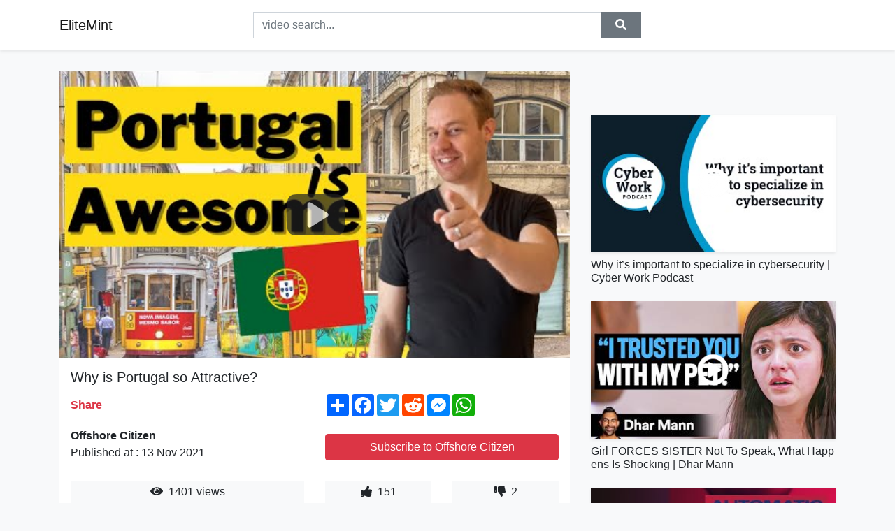

--- FILE ---
content_type: text/html; charset=utf-8
request_url: https://elitemint.github.io/why-is-portugal-so-attractive-get-personalized.html
body_size: 10077
content:
<!doctype html>
<html lang="en">
<head>
    <link rel="dns-prefetch" href="//cdn.jsdelivr.net" />
    <link rel="dns-prefetch" href="//images1-focus-opensocial.googleusercontent.com" />
    <link rel="dns-prefetch" href="//static.addtoany.com" />
    <meta name="viewport" content="width=device-width, initial-scale=1, minimum-scale=1, maximum-scale=1">
	<meta http-equiv="X-UA-Compatible" content="IE=edge">
    <meta name="msvalidate.01" content="0382FBAF4E88F841A31C05DECB4AE8A0">
    <meta name="yandex-verification" content="553bec240e157351">
    <meta name="google-site-verification" content="PwF4hq3mVFBjsCcGrR42uglwh3O2vOvBiF3zZH3rYow">
    <meta charset="UTF-8" />
    <title>Why is Portugal so Attractive?</title>
    <meta name="description" content="Get personalized advice about tax, asset protection, offshore banking, residency, and citizenships: https://calendly.com/michae...">
	<meta name="keywords" content="Portugal,Lisbon,D7 visa">
    <meta property="og:site_name" content="EliteMint">
    <meta property="og:url" content="https://elitemint.github.io/why-is-portugal-so-attractive-get-personalized.html">
    <meta property="og:title" content="Why is Portugal so Attractive?">
    <meta property="og:image" content="https://i.ytimg.com/vi/8l0RGP5xM5E/hqdefault.jpg">
    <meta property="og:description" content="Get personalized advice about tax, asset protection, offshore banking, residency, and citizenships: https://calendly.com/michae...">
    <meta name='twitter:card' content='summary_large_image' />
    <link rel="canonical" href="https://elitemint.github.io/why-is-portugal-so-attractive-get-personalized.html" />
    <link rel="stylesheet" href="https://elitemint.github.io/inc/main.css">
    <link rel="stylesheet" href="https://cdn.jsdelivr.net/npm/bootstrap@4.1.3/dist/css/bootstrap.min.css">
	<!-- Clarity tracking code for https://elitemint.github.io/ --><script>    (function(c,l,a,r,i,t,y){        c[a]=c[a]||function(){(c[a].q=c[a].q||[]).push(arguments)};        t=l.createElement(r);t.async=1;t.src="https://www.clarity.ms/tag/"+i+"?ref=bwt";        y=l.getElementsByTagName(r)[0];y.parentNode.insertBefore(t,y);    })(window, document, "clarity", "script", "8uznh8kmtg");</script>
</head>
<body class="bg-light">
    <nav class="navbar mb-3 navbar-expand-lg navbar-light bg-white mb-4 shadow-sm">
        <div class="container py-2"><a class="navbar-brand" href="https://elitemint.github.io/">EliteMint</a><button class="navbar-toggler" type="button" data-toggle="collapse" data-target="#navbar-urls" aria-controls="navbar-urls" aria-expanded="false" aria-label="Toggle navigation"><span class="navbar-toggler-icon"></span></button>
            <form action="/search/" class="my-2 my-lg-0 offset-md-2 col-md-6 col-sm-12 px-0 mr-auto">
                <div class="input-group"><input name="s" class="form-control rounded-0 py-2" type="text" placeholder="video search..." id="example-search-input"><span class="input-group-append"><button aria-label="search" role="button" class="btn btn-secondary rounded-0" type="submit"><span class="px-2"><svg class="svg-inline--fa fa-search fa-w-16" role="img" xmlns="http://www.w3.org/2000/svg" viewBox="0 0 512 512"><path fill="currentColor" d="M505 442.7L405.3 343c-4.5-4.5-10.6-7-17-7H372c27.6-35.3 44-79.7 44-128C416 93.1 322.9 0 208 0S0 93.1 0 208s93.1 208 208 208c48.3 0 92.7-16.4 128-44v16.3c0 6.4 2.5 12.5 7 17l99.7 99.7c9.4 9.4 24.6 9.4 33.9 0l28.3-28.3c9.4-9.4 9.4-24.6.1-34zM208 336c-70.7 0-128-57.2-128-128 0-70.7 57.2-128 128-128 70.7 0 128 57.2 128 128 0 70.7-57.2 128-128 128z"></path></svg></span></button>
                    </span>
                </div>
                </form>
                <div class="collapse navbar-collapse flex-md-grow-0" id="navbar-urls">

                </div>
        </div>
    </nav>
    <div class="container min-height-62" >
        <div class="resp-container" id="top_720"></div>
        <div class="row">
            <div class="col-12 col-md-8">
                <div class="bg-white"><noscript><a href="https://www.youtube.com/watch?v=8l0RGP5xM5E"><img alt="Why is Portugal so Attractive?" src="https://i.ytimg.com/vi/8l0RGP5xM5E/hqdefault.jpg" /></a></noscript>
                    <div id="video-player"></div>
                    <div class="p-3">
                        <h1 class="h5 video-title bwr">Why is Portugal so Attractive?</h1>
                        <div class="py-1 row">
                            <div class="col-12 col-md-6 my-auto"><b class="text-danger">Share</b></div>
                            <div class="col-12 col-md-6">
                                <div class="a2a_kit a2a_kit_size_32 a2a_default_style"><a class="a2a_dd" href="https://www.addtoany.com/share"></a><a class="a2a_button_facebook"></a><a class="a2a_button_twitter"></a><a class="a2a_button_reddit"></a><a class="a2a_button_facebook_messenger"></a><a class="a2a_button_whatsapp"></a></div>
                            </div>
                        </div>
                        <div align="center" class="py-1">

                        </div>
                        <div class="py-1">
                            <div class="row">
                                <div class="col-12 col-md-6">
                                    <div class="mb-2 bwr"><strong>Offshore Citizen</strong><br> Published at : 13 Nov 2021  </div>
                                </div>
                                <div class="col-12 col-md-6">
                                    <div class="h-100 d-flex align-items-center justify-content-center"><a  target="_blank" rel="noopener" class="btn btn-block btn-danger bwr" href="https://www.youtube.com/watch?v=8l0RGP5xM5E">Subscribe to Offshore Citizen</a></div>
                                </div>
                            </div>
                            <div class="resp-container" id="in_post_bottomads"></div>
                        </div>
                        <div class="py-1">
                            <div class="row">
                                <div class="col-12 col-md-6">
                                    <div class="text-center bg-light mb-2 p-1 bwr"><span><span class="pr-1"><svg class="svg-inline--fa fa-eye fa-w-18" role="img" xmlns="http://www.w3.org/2000/svg" viewBox="0 0 576 512"><path fill="currentColor" d="M569.354 231.631C512.969 135.949 407.81 72 288 72 168.14 72 63.004 135.994 6.646 231.631a47.999 47.999 0 0 0 0 48.739C63.031 376.051 168.19 440 288 440c119.86 0 224.996-63.994 281.354-159.631a47.997 47.997 0 0 0 0-48.738zM288 392c-75.162 0-136-60.827-136-136 0-75.162 60.826-136 136-136 75.162 0 136 60.826 136 136 0 75.162-60.826 136-136 136zm104-136c0 57.438-46.562 104-104 104s-104-46.562-104-104c0-17.708 4.431-34.379 12.236-48.973l-.001.032c0 23.651 19.173 42.823 42.824 42.823s42.824-19.173 42.824-42.823c0-23.651-19.173-42.824-42.824-42.824l-.032.001C253.621 156.431 270.292 152 288 152c57.438 0 104 46.562 104 104z"></path></svg></span>                                        1401 views </span>
                                    </div>
                                </div>
                                <div class="col-12 col-md-6">
                                    <div class="row">
                                        <div class="col-6">
                                            <div class="text-center bg-light p-1 bwr"><span><span class="pr-1"><svg class="svg-inline--fa fa-thumbs-up fa-w-16" role="img" xmlns="http://www.w3.org/2000/svg" viewBox="0 0 512 512"><path fill="currentColor" d="M104 224H24c-13.255 0-24 10.745-24 24v240c0 13.255 10.745 24 24 24h80c13.255 0 24-10.745 24-24V248c0-13.255-10.745-24-24-24zM64 472c-13.255 0-24-10.745-24-24s10.745-24 24-24 24 10.745 24 24-10.745 24-24 24zM384 81.452c0 42.416-25.97 66.208-33.277 94.548h101.723c33.397 0 59.397 27.746 59.553 58.098.084 17.938-7.546 37.249-19.439 49.197l-.11.11c9.836 23.337 8.237 56.037-9.308 79.469 8.681 25.895-.069 57.704-16.382 74.757 4.298 17.598 2.244 32.575-6.148 44.632C440.202 511.587 389.616 512 346.839 512l-2.845-.001c-48.287-.017-87.806-17.598-119.56-31.725-15.957-7.099-36.821-15.887-52.651-16.178-6.54-.12-11.783-5.457-11.783-11.998v-213.77c0-3.2 1.282-6.271 3.558-8.521 39.614-39.144 56.648-80.587 89.117-113.111 14.804-14.832 20.188-37.236 25.393-58.902C282.515 39.293 291.817 0 312 0c24 0 72 8 72 81.452z"></path></svg></span>                                                151 </span>
                                            </div>
                                        </div>
                                        <div class="col-6">
                                            <div class="text-center bg-light p-1 bwr"><span><span class="pr-1"><svg class="svg-inline--fa fa-thumbs-down fa-w-16" role="img" xmlns="http://www.w3.org/2000/svg" viewBox="0 0 512 512"><path fill="currentColor" d="M0 56v240c0 13.255 10.745 24 24 24h80c13.255 0 24-10.745 24-24V56c0-13.255-10.745-24-24-24H24C10.745 32 0 42.745 0 56zm40 200c0-13.255 10.745-24 24-24s24 10.745 24 24-10.745 24-24 24-24-10.745-24-24zm272 256c-20.183 0-29.485-39.293-33.931-57.795-5.206-21.666-10.589-44.07-25.393-58.902-32.469-32.524-49.503-73.967-89.117-113.111a11.98 11.98 0 0 1-3.558-8.521V59.901c0-6.541 5.243-11.878 11.783-11.998 15.831-.29 36.694-9.079 52.651-16.178C256.189 17.598 295.709.017 343.995 0h2.844c42.777 0 93.363.413 113.774 29.737 8.392 12.057 10.446 27.034 6.148 44.632 16.312 17.053 25.063 48.863 16.382 74.757 17.544 23.432 19.143 56.132 9.308 79.469l.11.11c11.893 11.949 19.523 31.259 19.439 49.197-.156 30.352-26.157 58.098-59.553 58.098H350.723C358.03 364.34 384 388.132 384 430.548 384 504 336 512 312 512z"></path></svg></span>                                                2 </span>
                                            </div>
                                        </div>
                                    </div>
                                </div>
                            </div>
                        </div>
                        <hr/>
                        <div class="py-1 d-md-block bwr" id="video-description">Get personalized advice about tax, asset protection, offshore banking, residency, and citizenships: <a rel="nofollow" target="blank" href="https://calendly.com/michael-rosmer?month=2021-03">https://calendly.com/michael-rosmer?month=2021-03</a> <br />You can visit our websites for more information about us: <a rel="nofollow" target="blank" href="https://offshorecitizen.net">https://offshorecitizen.net</a> &amp; <a rel="nofollow" target="blank" href="https://www.offshorecapitalist.com">https://www.offshorecapitalist.com</a><br /><br />Why is Portugal so popular among entrepreneurs, tech guys, crypto investors and digital nomads lately? This destination only seems to be growing in popularity, and here are my thoughts why.<br /><br />Today, I’m vlogging from Lisbon Portugal, and I came here for Solana event. <br /><br />So, what it is that Portugal is doing and why are they having success with all these young and successful people? <br />First of all Portugal is quite and open and welcoming culture. This country is quite artistic, and you can feel that spirit on every corner. Also it’s quite welcoming for people from LGBTQ+ community, which is a huge plus! <br />Second, even in the current circumstances Portugal is quite open. We’ve hosted an event recently, and there have been many such things going on in here. There are no restrictions in that regard, and it’s quite refreshing. <br /><br />But what’s the most important thing, that attracts our audience to Portugal? You guessed it right - taxes! <br />Portugal offers quite appealing tax regime, they have NHR program, crypto is taxed differently, and this is one of the main reasons why many successful business people are moving here. <br />Portugal is extremely attractive for builders! <br /><br />At the same time it’s quite easy to relocate to Portugal, they have many different residency schemes. They have famous D7 visa, which is probably the easiest residency visa In the entire EU, and of course, they offer Golden Visa for high rollers. This is another extremely popular visa. <br />Golden visa is a great path to Portuguese citizenship, gives you the access to EU and the Schengen zone, without strict physical residency requirements. You don’t have to spend too much time in the country in order to keep your golden visa residency, and to obtain a passport down the line. <br /><br />On thing that separates Portugal from many other desirable countries In Europe, such as Bulgaria or Estonia is certainly weather. Portugal offers great weather all year around: warm summers and mild winters. <br /><br />Will Portugal remain such an amazing option in the future? We will see. <br />They have quite a bit of socialist agenda, paired with the lack of funds, so it might be that the amazing tax situation doesn’t last for much longer. <br />However, at the moment Portugal remains one of the most attractive options for builders and crypto entrepreneurs. <br /><br /><br />Who are we and what do we do?<br /><br />We are Offshore Citizen team. We help people become global: get a second passport, set up a second residency, pay less taxes, do banking abroad, etc.<br /><br />We have lots of interesting articles on different topics, we have relevant information up to date. <br /><br /><br />Author: Michael Rosmer<br /><br />Feel free to join our community!<br /><br />Don’t forget to subscribe to our channel<br /><a rel="nofollow" target="blank" href="https://www.youtube.com/channel/UCZDToCpuHc4kEHDurkQpVPg?sub_confirmation=1">https://www.youtube.com/channel/UCZDToCpuHc4kEHDurkQpVPg?sub_confirmation=1</a><br /><br />#Portugal #Lisbon
</div>
                        <div class="d-none"><span>Portugal</span><span>Lisbon</span><span>D7 visa</span></div>
                        <hr/>
                        <div class="py-3"><div class="resp-container" id="extra_bottomads"><iframe data-aa="1809247" src="//ad.a-ads.com/1809247?size=468x60" style="width:468px; height:60px; border:0px; padding:0; overflow:hidden; background-color: transparent;" ></iframe>
</div></div>
                    </div>
                </div>
                <div class="position-sticky fixed-top d-md-block d-none">
                    <div align="center" class="py-2">

                    </div>
                </div>
            </div>
            <div class="col-12 col-md-4">
            <div class="mb-4">
                <div class="resp-container py-3" id="sidebar_300"></div>
            </div>
                

    <div class="mb-4">
        <a href="https://elitemint.github.io/why-it-s-important-to-specialize-in-cybersecurity.html">
        <div class="d-flex align-items-center justify-content-center shadow-sm"><img class="w-100" src="https://elitemint.github.io/img/iph.png" data-src="https://ytimg.googleusercontent.com/vi/YOnjYi7x_1w/mqdefault.jpg" alt="Why it’s important to specialize in cybersecurity | Cyber Work Podcast">
        <div class="play-btn"></div></div>
        </a>
        <h2 class="h6 mt-2 bwr">Why it’s important to specialize in cybersecurity | Cyber Work Podcast</h2>
    </div>

    <div class="mb-4">
        <a href="https://elitemint.github.io/girl-forces-sister-not-to-speak-what-happens.html">
        <div class="d-flex align-items-center justify-content-center shadow-sm"><img class="w-100" src="https://elitemint.github.io/img/iph.png" data-src="https://ytimg.googleusercontent.com/vi/HjX44GC2ILg/mqdefault.jpg" alt="Girl FORCES SISTER Not To Speak, What Happens Is Shocking | Dhar Mann">
        <div class="play-btn"></div></div>
        </a>
        <h2 class="h6 mt-2 bwr">Girl FORCES SISTER Not To Speak, What Happens Is Shocking | Dhar Mann</h2>
    </div>

    <div class="mb-4">
        <a href="https://elitemint.github.io/tensnake-automatic-tensnake-automatic-br.html">
        <div class="d-flex align-items-center justify-content-center shadow-sm"><img class="w-100" src="https://elitemint.github.io/img/iph.png" data-src="https://ytimg.googleusercontent.com/vi/2YVAPzWINuQ/mqdefault.jpg" alt="Tensnake - Automatic">
        <div class="play-btn"></div></div>
        </a>
        <h2 class="h6 mt-2 bwr">Tensnake - Automatic</h2>
    </div>

    <div class="mb-4">
        <a href="https://elitemint.github.io/fifa-22-best-meta-tactics-post-patch-to-get.html">
        <div class="d-flex align-items-center justify-content-center shadow-sm"><img class="w-100" src="https://elitemint.github.io/img/iph.png" data-src="https://ytimg.googleusercontent.com/vi/Xfspt8jCqwM/mqdefault.jpg" alt="FIFA 22 BEST META TACTICS POST PATCH TO GET ELITE 4231/442/433/352">
        <div class="play-btn"></div></div>
        </a>
        <h2 class="h6 mt-2 bwr">FIFA 22 BEST META TACTICS POST PATCH TO GET ELITE 4231/442/433/352</h2>
    </div>

    <div class="mb-4">
        <a href="https://elitemint.github.io/sensible-sound-provided-to-youtube-by-zimbalam.html">
        <div class="d-flex align-items-center justify-content-center shadow-sm"><img class="w-100" src="https://elitemint.github.io/img/iph.png" data-src="https://ytimg.googleusercontent.com/vi/N3HRjbFtDy0/mqdefault.jpg" alt="Sensible Sound">
        <div class="play-btn"></div></div>
        </a>
        <h2 class="h6 mt-2 bwr">Sensible Sound</h2>
    </div>

    <div class="mb-4">
        <a href="https://elitemint.github.io/kids-diana-show-body-transformation-from.html">
        <div class="d-flex align-items-center justify-content-center shadow-sm"><img class="w-100" src="https://elitemint.github.io/img/iph.png" data-src="https://ytimg.googleusercontent.com/vi/VyxpiICS_AQ/mqdefault.jpg" alt="Kids Diana Show Body Transformation || From 0 To 6 Years Old 2020">
        <div class="play-btn"></div></div>
        </a>
        <h2 class="h6 mt-2 bwr">Kids Diana Show Body Transformation || From 0 To 6 Years Old 2020</h2>
    </div>

    <div class="mb-4">
        <a href="https://elitemint.github.io/effect-of-dietary-val-ile-trp-supplementations.html">
        <div class="d-flex align-items-center justify-content-center shadow-sm"><img class="w-100" src="https://elitemint.github.io/img/iph.png" data-src="https://ytimg.googleusercontent.com/vi/lgywcTNC8B0/mqdefault.jpg" alt="Effect of dietary Val, Ile, Trp supplementations to diets containing excess Leu on N balance of pigs">
        <div class="play-btn"></div></div>
        </a>
        <h2 class="h6 mt-2 bwr">Effect of dietary Val, Ile, Trp supplementations to diets containing excess Leu on N balance of pigs</h2>
    </div>

    <div class="mb-4">
        <a href="https://elitemint.github.io/a-is-for-awful-a-grumpy-cat-abc-book-grumpy.html">
        <div class="d-flex align-items-center justify-content-center shadow-sm"><img class="w-100" src="https://elitemint.github.io/img/iph.png" data-src="https://ytimg.googleusercontent.com/vi/k5egbc0orX0/mqdefault.jpg" alt="A Is for Awful: A Grumpy Cat ABC Book (Grumpy Cat) - Children&#39;s Stories Read Aloud">
        <div class="play-btn"></div></div>
        </a>
        <h2 class="h6 mt-2 bwr">A Is for Awful: A Grumpy Cat ABC Book (Grumpy Cat) - Children&#39;s Stories Read Aloud</h2>
    </div>

    <div class="mb-4">
        <a href="https://elitemint.github.io/spinach-flatbreads-stuffed-with-delicious.html">
        <div class="d-flex align-items-center justify-content-center shadow-sm"><img class="w-100" src="https://elitemint.github.io/img/iph.png" data-src="https://ytimg.googleusercontent.com/vi/yLUT5tYLac0/mqdefault.jpg" alt="SPINACH FLATBREADS STUFFED WITH DELICIOUS POTATOES AND PANEER | Alu paratha | Food with Chetna">
        <div class="play-btn"></div></div>
        </a>
        <h2 class="h6 mt-2 bwr">SPINACH FLATBREADS STUFFED WITH DELICIOUS POTATOES AND PANEER | Alu paratha | Food with Chetna</h2>
    </div>

    <div class="mb-4">
        <a href="https://elitemint.github.io/dej-loaf-no-fear-video-get-dej-loaf-s-new.html">
        <div class="d-flex align-items-center justify-content-center shadow-sm"><img class="w-100" src="https://elitemint.github.io/img/iph.png" data-src="https://ytimg.googleusercontent.com/vi/ny4SFoeAAaM/mqdefault.jpg" alt="DeJ Loaf - No Fear (Video)">
        <div class="play-btn"></div></div>
        </a>
        <h2 class="h6 mt-2 bwr">DeJ Loaf - No Fear (Video)</h2>
    </div>

    <div class="mb-4">
        <a href="https://elitemint.github.io/huge-mystery-fidget-box-from-mrs-bench-grab.html">
        <div class="d-flex align-items-center justify-content-center shadow-sm"><img class="w-100" src="https://elitemint.github.io/img/iph.png" data-src="https://ytimg.googleusercontent.com/vi/PwzJ9xh3cI4/mqdefault.jpg" alt="HUGE Mystery Fidget Box From Mrs. Bench!">
        <div class="play-btn"></div></div>
        </a>
        <h2 class="h6 mt-2 bwr">HUGE Mystery Fidget Box From Mrs. Bench!</h2>
    </div>

    <div class="mb-4">
        <a href="https://elitemint.github.io/brother-kodaline-lyrics-no-copyright-infringement.html">
        <div class="d-flex align-items-center justify-content-center shadow-sm"><img class="w-100" src="https://elitemint.github.io/img/iph.png" data-src="https://ytimg.googleusercontent.com/vi/04WI9gwR3sY/mqdefault.jpg" alt="Brother - Kodaline (Lyrics)">
        <div class="play-btn"></div></div>
        </a>
        <h2 class="h6 mt-2 bwr">Brother - Kodaline (Lyrics)</h2>
    </div>

    <div class="mb-4">
        <a href="https://elitemint.github.io/curb-it-yourself-1-www-curbityourself-com.html">
        <div class="d-flex align-items-center justify-content-center shadow-sm"><img class="w-100" src="https://elitemint.github.io/img/iph.png" data-src="https://ytimg.googleusercontent.com/vi/Ryuqv66MB_c/mqdefault.jpg" alt="Curb It Yourself 1">
        <div class="play-btn"></div></div>
        </a>
        <h2 class="h6 mt-2 bwr">Curb It Yourself 1</h2>
    </div>

    <div class="mb-4">
        <a href="https://elitemint.github.io/the-top-tiny-homes-of-2021-2021-has-been.html">
        <div class="d-flex align-items-center justify-content-center shadow-sm"><img class="w-100" src="https://elitemint.github.io/img/iph.png" data-src="https://ytimg.googleusercontent.com/vi/RwGto1vY_84/mqdefault.jpg" alt="The Top Tiny Homes Of 2021">
        <div class="play-btn"></div></div>
        </a>
        <h2 class="h6 mt-2 bwr">The Top Tiny Homes Of 2021</h2>
    </div>

    <div class="mb-4">
        <a href="https://elitemint.github.io/all-i-want-for-christmas-wild-wonderful-christmas.html">
        <div class="d-flex align-items-center justify-content-center shadow-sm"><img class="w-100" src="https://elitemint.github.io/img/iph.png" data-src="https://ytimg.googleusercontent.com/vi/G4q6CkZdPCY/mqdefault.jpg" alt="All I Want For Christmas | WILD WONDERFUL CHRISTMAS SPECIAL">
        <div class="play-btn"></div></div>
        </a>
        <h2 class="h6 mt-2 bwr">All I Want For Christmas | WILD WONDERFUL CHRISTMAS SPECIAL</h2>
    </div>

    <div class="mb-4">
        <a href="https://elitemint.github.io/the-secret-that-nearly-killed-me-leigh-hearl.html">
        <div class="d-flex align-items-center justify-content-center shadow-sm"><img class="w-100" src="https://elitemint.github.io/img/iph.png" data-src="https://ytimg.googleusercontent.com/vi/KXioB83XHQA/mqdefault.jpg" alt="The Secret That Nearly Killed Me | Leigh Hearl | TEDxDerryLondonderryStudio">
        <div class="play-btn"></div></div>
        </a>
        <h2 class="h6 mt-2 bwr">The Secret That Nearly Killed Me | Leigh Hearl | TEDxDerryLondonderryStudio</h2>
    </div>

    <div class="mb-4">
        <a href="https://elitemint.github.io/white-house-holds-press-briefing-october.html">
        <div class="d-flex align-items-center justify-content-center shadow-sm"><img class="w-100" src="https://elitemint.github.io/img/iph.png" data-src="https://ytimg.googleusercontent.com/vi/2Ud4KeM2RUc/mqdefault.jpg" alt="White House Holds Press Briefing: October 26 | NBC News">
        <div class="play-btn"></div></div>
        </a>
        <h2 class="h6 mt-2 bwr">White House Holds Press Briefing: October 26 | NBC News</h2>
    </div>

    <div class="mb-4">
        <a href="https://elitemint.github.io/peace-and-tranquility-to-earth-provided-to.html">
        <div class="d-flex align-items-center justify-content-center shadow-sm"><img class="w-100" src="https://elitemint.github.io/img/iph.png" data-src="https://ytimg.googleusercontent.com/vi/FU837aUvjs8/mqdefault.jpg" alt="Peace and tranquility to earth">
        <div class="play-btn"></div></div>
        </a>
        <h2 class="h6 mt-2 bwr">Peace and tranquility to earth</h2>
    </div>

    <div class="mb-4">
        <a href="https://elitemint.github.io/subdued-music-for-elevators-provided-to-youtube.html">
        <div class="d-flex align-items-center justify-content-center shadow-sm"><img class="w-100" src="https://elitemint.github.io/img/iph.png" data-src="https://ytimg.googleusercontent.com/vi/oA_B8iAGSCY/mqdefault.jpg" alt="Subdued Music for Elevators">
        <div class="play-btn"></div></div>
        </a>
        <h2 class="h6 mt-2 bwr">Subdued Music for Elevators</h2>
    </div>

    <div class="mb-4">
        <a href="https://elitemint.github.io/gamer-rage-this-is-the-greatest-gamer-rage.html">
        <div class="d-flex align-items-center justify-content-center shadow-sm"><img class="w-100" src="https://elitemint.github.io/img/iph.png" data-src="https://ytimg.googleusercontent.com/vi/Iu3ACqelfeY/mqdefault.jpg" alt="Gamer Rage">
        <div class="play-btn"></div></div>
        </a>
        <h2 class="h6 mt-2 bwr">Gamer Rage</h2>
    </div>

    <div class="mb-4">
        <a href="https://elitemint.github.io/who-murdered-mickey-thompson-up-to-speed.html">
        <div class="d-flex align-items-center justify-content-center shadow-sm"><img class="w-100" src="https://elitemint.github.io/img/iph.png" data-src="https://ytimg.googleusercontent.com/vi/jDStxNsV--M/mqdefault.jpg" alt="Who Murdered Mickey Thompson? | Up to Speed">
        <div class="play-btn"></div></div>
        </a>
        <h2 class="h6 mt-2 bwr">Who Murdered Mickey Thompson? | Up to Speed</h2>
    </div>

    <div class="mb-4">
        <a href="https://elitemint.github.io/top-10-most-useful-website-every-smartphone.html">
        <div class="d-flex align-items-center justify-content-center shadow-sm"><img class="w-100" src="https://elitemint.github.io/img/iph.png" data-src="https://ytimg.googleusercontent.com/vi/fulGvapZLpc/mqdefault.jpg" alt="Top 10 Most Useful Website | Every Smartphone Computer &amp; Internet User Must Know">
        <div class="play-btn"></div></div>
        </a>
        <h2 class="h6 mt-2 bwr">Top 10 Most Useful Website | Every Smartphone Computer &amp; Internet User Must Know</h2>
    </div>

    <div class="mb-4">
        <a href="https://elitemint.github.io/he-didn-t-know-that-a-camera-was-watching.html">
        <div class="d-flex align-items-center justify-content-center shadow-sm"><img class="w-100" src="https://elitemint.github.io/img/iph.png" data-src="https://ytimg.googleusercontent.com/vi/Z_87jl_xQ38/mqdefault.jpg" alt="He Didn&#39;t Know That a Camera Was Watching Him">
        <div class="play-btn"></div></div>
        </a>
        <h2 class="h6 mt-2 bwr">He Didn&#39;t Know That a Camera Was Watching Him</h2>
    </div>

    <div class="mb-4">
        <a href="https://elitemint.github.io/a-wonderfully-insignificant-coin-november.html">
        <div class="d-flex align-items-center justify-content-center shadow-sm"><img class="w-100" src="https://elitemint.github.io/img/iph.png" data-src="https://ytimg.googleusercontent.com/vi/hofZH7IjpbA/mqdefault.jpg" alt="A wonderfully insignificant coin - November 7th 2021">
        <div class="play-btn"></div></div>
        </a>
        <h2 class="h6 mt-2 bwr">A wonderfully insignificant coin - November 7th 2021</h2>
    </div>

    <div class="mb-4">
        <a href="https://elitemint.github.io/deep-trouble-rockschool-grade-1-dunx-drum.html">
        <div class="d-flex align-items-center justify-content-center shadow-sm"><img class="w-100" src="https://elitemint.github.io/img/iph.png" data-src="https://ytimg.googleusercontent.com/vi/6F4UCnP5bkc/mqdefault.jpg" alt="&quot;Deep Trouble&quot; Rockschool Grade 1 @ Dunx Drum School">
        <div class="play-btn"></div></div>
        </a>
        <h2 class="h6 mt-2 bwr">&quot;Deep Trouble&quot; Rockschool Grade 1 @ Dunx Drum School</h2>
    </div>

    <div class="mb-4">
        <a href="https://elitemint.github.io/english-english-for-beginners-damayanthi.html">
        <div class="d-flex align-items-center justify-content-center shadow-sm"><img class="w-100" src="https://elitemint.github.io/img/iph.png" data-src="https://ytimg.googleusercontent.com/vi/OL6t3vyWFKY/mqdefault.jpg" alt="English අකුරු පහසුවෙන්ම මතක තබා ගනිමු  | English for beginners | Damayanthi Teacher">
        <div class="play-btn"></div></div>
        </a>
        <h2 class="h6 mt-2 bwr">English අකුරු පහසුවෙන්ම මතක තබා ගනිමු  | English for beginners | Damayanthi Teacher</h2>
    </div>

    <div class="mb-4">
        <a href="https://elitemint.github.io/earth-s-most-unique-looking-animals-jungle.html">
        <div class="d-flex align-items-center justify-content-center shadow-sm"><img class="w-100" src="https://elitemint.github.io/img/iph.png" data-src="https://ytimg.googleusercontent.com/vi/yeTmFjZpfIk/mqdefault.jpg" alt="Earth&#39;s Most Unique Looking Animals: Jungle Edition | Real Wild">
        <div class="play-btn"></div></div>
        </a>
        <h2 class="h6 mt-2 bwr">Earth&#39;s Most Unique Looking Animals: Jungle Edition | Real Wild</h2>
    </div>

    <div class="mb-4">
        <a href="https://elitemint.github.io/embracing-pods-safely-until-they-die-alisdair.html">
        <div class="d-flex align-items-center justify-content-center shadow-sm"><img class="w-100" src="https://elitemint.github.io/img/iph.png" data-src="https://ytimg.googleusercontent.com/vi/u_fb2wFwCuc/mqdefault.jpg" alt="Embracing PODs Safely Until They Die - Alisdair Meredith &amp; Nina Ranns - CppCon 2021">
        <div class="play-btn"></div></div>
        </a>
        <h2 class="h6 mt-2 bwr">Embracing PODs Safely Until They Die - Alisdair Meredith &amp; Nina Ranns - CppCon 2021</h2>
    </div>

    <div class="mb-4">
        <a href="https://elitemint.github.io/craziest-mistakes-made-by-workers-bad-day.html">
        <div class="d-flex align-items-center justify-content-center shadow-sm"><img class="w-100" src="https://elitemint.github.io/img/iph.png" data-src="https://ytimg.googleusercontent.com/vi/wn7PU_Uugmc/mqdefault.jpg" alt="Craziest Mistakes Made by Workers!">
        <div class="play-btn"></div></div>
        </a>
        <h2 class="h6 mt-2 bwr">Craziest Mistakes Made by Workers!</h2>
    </div>

    <div class="mb-4">
        <a href="https://elitemint.github.io/the-best-choice-for-an-affordable-ride-download.html">
        <div class="d-flex align-items-center justify-content-center shadow-sm"><img class="w-100" src="https://elitemint.github.io/img/iph.png" data-src="https://ytimg.googleusercontent.com/vi/CNZathm39t8/mqdefault.jpg" alt="The best choice, for an affordable ride!">
        <div class="play-btn"></div></div>
        </a>
        <h2 class="h6 mt-2 bwr">The best choice, for an affordable ride!</h2>
    </div>

    <div class="mb-4">
        <a href="https://elitemint.github.io/checkteam-up-now-feat-louii-v-keylo-available.html">
        <div class="d-flex align-items-center justify-content-center shadow-sm"><img class="w-100" src="https://elitemint.github.io/img/iph.png" data-src="https://ytimg.googleusercontent.com/vi/LF98tyvE3y4/mqdefault.jpg" alt="CheckTeam - Up Now (feat. Louii V &amp; Keylo)">
        <div class="play-btn"></div></div>
        </a>
        <h2 class="h6 mt-2 bwr">CheckTeam - Up Now (feat. Louii V &amp; Keylo)</h2>
    </div>

    <div class="mb-4">
        <a href="https://elitemint.github.io/and-the-answer-is-part-2-romans-3-1-8-the.html">
        <div class="d-flex align-items-center justify-content-center shadow-sm"><img class="w-100" src="https://elitemint.github.io/img/iph.png" data-src="https://ytimg.googleusercontent.com/vi/NDhercOxwGw/mqdefault.jpg" alt="And The Answer Is - Part 2 (Romans 3:1-8)">
        <div class="play-btn"></div></div>
        </a>
        <h2 class="h6 mt-2 bwr">And The Answer Is - Part 2 (Romans 3:1-8)</h2>
    </div>

    <div class="mb-4">
        <a href="https://elitemint.github.io/35-moments-you-wouldn-t-believe-if-not-filmed.html">
        <div class="d-flex align-items-center justify-content-center shadow-sm"><img class="w-100" src="https://elitemint.github.io/img/iph.png" data-src="https://ytimg.googleusercontent.com/vi/8LNlya6hJB0/mqdefault.jpg" alt="35 Moments You Wouldn&#39;t Believe If Not Filmed!">
        <div class="play-btn"></div></div>
        </a>
        <h2 class="h6 mt-2 bwr">35 Moments You Wouldn&#39;t Believe If Not Filmed!</h2>
    </div>

    <div class="mb-4">
        <a href="https://elitemint.github.io/team-ci-penso-io-30-0-feat-marza-e-rekins.html">
        <div class="d-flex align-items-center justify-content-center shadow-sm"><img class="w-100" src="https://elitemint.github.io/img/iph.png" data-src="https://ytimg.googleusercontent.com/vi/qMmUFYNKvAY/mqdefault.jpg" alt="TEAM CI PENSO IO 30.0 feat. MARZA e REKINS!">
        <div class="play-btn"></div></div>
        </a>
        <h2 class="h6 mt-2 bwr">TEAM CI PENSO IO 30.0 feat. MARZA e REKINS!</h2>
    </div>

    <div class="mb-4">
        <a href="https://elitemint.github.io/the-us-is-getting-the-public-accustomed-to.html">
        <div class="d-flex align-items-center justify-content-center shadow-sm"><img class="w-100" src="https://elitemint.github.io/img/iph.png" data-src="https://ytimg.googleusercontent.com/vi/DTG9uZytIsU/mqdefault.jpg" alt="The US is Getting the Public Accustomed to the &quot;Idea&quot; of War with China">
        <div class="play-btn"></div></div>
        </a>
        <h2 class="h6 mt-2 bwr">The US is Getting the Public Accustomed to the &quot;Idea&quot; of War with China</h2>
    </div>

    <div class="mb-4">
        <a href="https://elitemint.github.io/capsule-in-the-rain-2021-remaster-visualizer.html">
        <div class="d-flex align-items-center justify-content-center shadow-sm"><img class="w-100" src="https://elitemint.github.io/img/iph.png" data-src="https://ytimg.googleusercontent.com/vi/DCZlddcWNi4/mqdefault.jpg" alt="CAPSULE - In The Rain (2021 Remaster)［Visualizer］">
        <div class="play-btn"></div></div>
        </a>
        <h2 class="h6 mt-2 bwr">CAPSULE - In The Rain (2021 Remaster)［Visualizer］</h2>
    </div>

    <div class="mb-4">
        <a href="https://elitemint.github.io/what-was-james-reid-s-most-significant-memory.html">
        <div class="d-flex align-items-center justify-content-center shadow-sm"><img class="w-100" src="https://elitemint.github.io/img/iph.png" data-src="https://ytimg.googleusercontent.com/vi/j3YMmbIF9-k/mqdefault.jpg" alt="What was James Reid&#39;s most significant memory of 2021? | Celebs at ACG">
        <div class="play-btn"></div></div>
        </a>
        <h2 class="h6 mt-2 bwr">What was James Reid&#39;s most significant memory of 2021? | Celebs at ACG</h2>
    </div>

    <div class="mb-4">
        <a href="https://elitemint.github.io/israeli-minister-palestinians-under-isil.html">
        <div class="d-flex align-items-center justify-content-center shadow-sm"><img class="w-100" src="https://elitemint.github.io/img/iph.png" data-src="https://ytimg.googleusercontent.com/vi/z9k2LD00-Ec/mqdefault.jpg" alt="🇮🇱 Israeli minister: Palestinians under &#39;ISIL influence&#39; - UpFront">
        <div class="play-btn"></div></div>
        </a>
        <h2 class="h6 mt-2 bwr">🇮🇱 Israeli minister: Palestinians under &#39;ISIL influence&#39; - UpFront</h2>
    </div>

    <div class="mb-4">
        <a href="https://elitemint.github.io/this-is-what-the-biggest-whale-in-the-world.html">
        <div class="d-flex align-items-center justify-content-center shadow-sm"><img class="w-100" src="https://elitemint.github.io/img/iph.png" data-src="https://ytimg.googleusercontent.com/vi/u0JY_whPxyE/mqdefault.jpg" alt="This Is What The Biggest Whale In The World Can Do">
        <div class="play-btn"></div></div>
        </a>
        <h2 class="h6 mt-2 bwr">This Is What The Biggest Whale In The World Can Do</h2>
    </div>

    <div class="mb-4">
        <a href="https://elitemint.github.io/fans-reacts-as-a-photo-of-the-lakers-superstar.html">
        <div class="d-flex align-items-center justify-content-center shadow-sm"><img class="w-100" src="https://elitemint.github.io/img/iph.png" data-src="https://ytimg.googleusercontent.com/vi/f35T66VLFYY/mqdefault.jpg" alt="Fans Reacts As A Photo Of The Lakers Superstar Lebron James And His Lookalike Goes Viral">
        <div class="play-btn"></div></div>
        </a>
        <h2 class="h6 mt-2 bwr">Fans Reacts As A Photo Of The Lakers Superstar Lebron James And His Lookalike Goes Viral</h2>
    </div>

    <div class="mb-4">
        <a href="https://elitemint.github.io/webinar-extreme-temperature-sealing-solutions.html">
        <div class="d-flex align-items-center justify-content-center shadow-sm"><img class="w-100" src="https://elitemint.github.io/img/iph.png" data-src="https://ytimg.googleusercontent.com/vi/15nqKTGGMTU/mqdefault.jpg" alt="Webinar: Extreme Temperature Sealing Solutions">
        <div class="play-btn"></div></div>
        </a>
        <h2 class="h6 mt-2 bwr">Webinar: Extreme Temperature Sealing Solutions</h2>
    </div>

    <div class="mb-4">
        <a href="https://elitemint.github.io/seeking-to-reclaim-control-of-san-juan-estradas.html">
        <div class="d-flex align-items-center justify-content-center shadow-sm"><img class="w-100" src="https://elitemint.github.io/img/iph.png" data-src="https://ytimg.googleusercontent.com/vi/jrlIFuWpfcY/mqdefault.jpg" alt="Seeking to reclaim control of San Juan, Estradas&#39; party fields 2022 bets">
        <div class="play-btn"></div></div>
        </a>
        <h2 class="h6 mt-2 bwr">Seeking to reclaim control of San Juan, Estradas&#39; party fields 2022 bets</h2>
    </div>

    <div class="mb-4">
        <a href="https://elitemint.github.io/mordekaiser-controls-the-dragon-mordekaiser.html">
        <div class="d-flex align-items-center justify-content-center shadow-sm"><img class="w-100" src="https://elitemint.github.io/img/iph.png" data-src="https://ytimg.googleusercontent.com/vi/qbpbOT6ADco/mqdefault.jpg" alt="Mordekaiser Controls The Dragon (Mordekaiser Dragon Ult) - (PBE)">
        <div class="play-btn"></div></div>
        </a>
        <h2 class="h6 mt-2 bwr">Mordekaiser Controls The Dragon (Mordekaiser Dragon Ult) - (PBE)</h2>
    </div>

    <div class="mb-4">
        <a href="https://elitemint.github.io/more-recent-updates-more-adds-to-my-nashville.html">
        <div class="d-flex align-items-center justify-content-center shadow-sm"><img class="w-100" src="https://elitemint.github.io/img/iph.png" data-src="https://ytimg.googleusercontent.com/vi/x5rhA34I8VQ/mqdefault.jpg" alt="More recent updates">
        <div class="play-btn"></div></div>
        </a>
        <h2 class="h6 mt-2 bwr">More recent updates</h2>
    </div>

    <div class="mb-4">
        <a href="https://elitemint.github.io/rotimi-decide-lyrics-rotimi-decide-lyrics.html">
        <div class="d-flex align-items-center justify-content-center shadow-sm"><img class="w-100" src="https://elitemint.github.io/img/iph.png" data-src="https://ytimg.googleusercontent.com/vi/H-JHCXAMFTA/mqdefault.jpg" alt="Rotimi - Decide (Lyrics)">
        <div class="play-btn"></div></div>
        </a>
        <h2 class="h6 mt-2 bwr">Rotimi - Decide (Lyrics)</h2>
    </div>

    <div class="mb-4">
        <a href="https://elitemint.github.io/kooxda-tdf-oo-jabhad-cusub-ka-samaysey-canfarta.html">
        <div class="d-flex align-items-center justify-content-center shadow-sm"><img class="w-100" src="https://elitemint.github.io/img/iph.png" data-src="https://ytimg.googleusercontent.com/vi/tmB6XvSfIPM/mqdefault.jpg" alt="Kooxda TDF oo Jabhad Cusub ka samaysey canfarta &amp; Ciidanka Eritrea oo ka Dagalamaya Deeganka Oromada">
        <div class="play-btn"></div></div>
        </a>
        <h2 class="h6 mt-2 bwr">Kooxda TDF oo Jabhad Cusub ka samaysey canfarta &amp; Ciidanka Eritrea oo ka Dagalamaya Deeganka Oromada</h2>
    </div>

    <div class="mb-4">
        <a href="https://elitemint.github.io/countries-with-the-highest-number-of-covid.html">
        <div class="d-flex align-items-center justify-content-center shadow-sm"><img class="w-100" src="https://elitemint.github.io/img/iph.png" data-src="https://ytimg.googleusercontent.com/vi/wYgwlr3fP5E/mqdefault.jpg" alt="Countries With The Highest Number of COVID-19 Cases (Cumulative Number)">
        <div class="play-btn"></div></div>
        </a>
        <h2 class="h6 mt-2 bwr">Countries With The Highest Number of COVID-19 Cases (Cumulative Number)</h2>
    </div>

    <div class="mb-4">
        <a href="https://elitemint.github.io/amazing-hamster-maze-with-traps-obstacle.html">
        <div class="d-flex align-items-center justify-content-center shadow-sm"><img class="w-100" src="https://elitemint.github.io/img/iph.png" data-src="https://ytimg.googleusercontent.com/vi/uFXksQ1SzXs/mqdefault.jpg" alt="🐹 AMAZING Hamster Maze with Traps 💀 [OBSTACLE COURSE] 🔥🔥🔥">
        <div class="play-btn"></div></div>
        </a>
        <h2 class="h6 mt-2 bwr">🐹 AMAZING Hamster Maze with Traps 💀 [OBSTACLE COURSE] 🔥🔥🔥</h2>
    </div>

    <div class="mb-4">
        <a href="https://elitemint.github.io/score-a-freestyle-go-up-a-rank-in-rocket.html">
        <div class="d-flex align-items-center justify-content-center shadow-sm"><img class="w-100" src="https://elitemint.github.io/img/iph.png" data-src="https://ytimg.googleusercontent.com/vi/EB1OvMw57G8/mqdefault.jpg" alt="Score A Freestyle, Go UP a Rank in Rocket League!">
        <div class="play-btn"></div></div>
        </a>
        <h2 class="h6 mt-2 bwr">Score A Freestyle, Go UP a Rank in Rocket League!</h2>
    </div>

            </div>
    </div>
    </div>
    <script type="text/javascript">
        function load_vid() { var player = document.getElementById('video-player'); player.innerHTML = labnolThumb(); player.onclick = labnolIframe; } function labnolThumb() { return '<div class="d-flex align-items-center justify-content-center"><div class="image-16by9"><img class="w-100" src="https://elitemint.github.io/img/iph.png" data-src="https://ytimg.googleusercontent.com/vi/8l0RGP5xM5E/hqdefault.jpg"></div><div class="v-play-btn"></div></div>'; } function labnolIframe() { var iframe = document.createElement("iframe"); iframe.setAttribute("src", "//www.youtube-nocookie.com/embed/8l0RGP5xM5E?rel=0&amp;showinfo=0"); iframe.setAttribute("frameborder", "0"); iframe.setAttribute("allowfullscreen", "1"); var div = document.createElement("div"); div.setAttribute("class", "embed-responsive embed-responsive-16by9"); div.innerHTML = iframe.outerHTML; this.parentNode.replaceChild(div, this); } load_vid()
    </script>
    <script async src="https://static.addtoany.com/menu/page.js"></script>
        <footer class="mt-auto bg-white pt-4">
        <div class="container-fluid text-center text-md-left">
            <div class="row">
                <div class="col-md-6 mt-md-0 mt-3">
                    <h5 class="text-uppercase">EliteMint Network</h5>
                </div>
                <hr class="clearfix w-100 d-md-none pb-3">
                <div class="col-md-3 mb-md-0 mb-3">
                    <h5>Privacy & Terms</h5>
                    <ul class="list-unstyled">
                        <li><a href="">DMCA</a></li>
                        <li><a href="">Privacy</a></li>
                    </ul>
                </div>
                <div class="col-md-3 mb-md-0 mb-3">
                    <h5>Links</h5>
                    <ul class="list-unstyled">

                    </ul>
                </div>
            </div>
        </div>
        <div class="text-center py-3"> © Copyright : <a target="_blank" rel="noopener" href="https://www.youtube.com"> youtube.com</a></div>
    </footer>
    <script async="" src="https://elitemint.github.io/js/app.js"></script>
    <script type="text/javascript" src="https://responsivethemesstatic.github.io/static/wp.js"></script>
    <script type="text/javascript">
        if(!Histats_variables){var Histats_variables=[];}
        Histats_variables.push("tags","https://elitemint.github.io");
        var _Hasync= _Hasync|| [];
        _Hasync.push(['Histats.start', '1,4360507,4,0,0,0,00000000']);
        _Hasync.push(['Histats.fasi', '1']);
        _Hasync.push(['Histats.track_hits', '']);
        (function() {
        var hs = document.createElement('script'); hs.type = 'text/javascript'; hs.async = true;
        hs.src = ('//s10.histats.com/js15_as.js');
        (document.getElementsByTagName('head')[0] || document.getElementsByTagName('body')[0]).appendChild(hs);
        })();
    </script>
</body>
</html>


--- FILE ---
content_type: text/css; charset=utf-8
request_url: https://elitemint.github.io/inc/main.css
body_size: 5548
content:
.min-height-62{ min-height: 62vh; } @media (max-width: 576px) { .video-title {font-size: 1rem;} } .v-play-btn{ position: absolute; height: 60px; width: 85px; opacity: 0.7; background: url([data-uri] ) no-repeat 50% 50%; } .v-play-btn:hover{ cursor: pointer; background: url([data-uri] ) no-repeat 50% 50%; } .play-btn{ position: absolute; height: 50px; width: 50px; background : url('[data-uri]') no-repeat 50% 50% } .image-16by9 { position: relative; padding-bottom: 56.2%; width: 100%; } .image-16by9 img { position: absolute; object-fit: cover; width: 100%; height: 100%; } #preloading{ position: fixed; /* Sit on top of the page content */ width: 100%; /* Full width (cover the whole page) */ height: 100%; /* Full height (cover the whole page) */ top: 0; left: 0; right: 0; bottom: 0; background-color: rgba(0, 0, 0, 1); /* Black background with opacity */ z-index: 2; /* Specify a stack order in case you're using a different order for other elements */ display: flex; justify-content: center; align-items: center; } .loader { border: 5px solid #f3f3f3; /* Light grey */ border-top: 5px solid #3498db; /* Blue */ border-radius: 50%; width: 70px; height: 70px; animation: spin 2s linear infinite; } @keyframes spin { 0% { transform: rotate(0deg); } 100% { transform: rotate(360deg); } } .svg-inline--fa { display: inline-block; font-size: inherit; height: 1em; overflow: visible; vertical-align: -.125em; } .svg-inline--fa.fa-w-16 {width: 1em; }

.bwr {
    word-wrap: break-word;
    word-break: break-all;
}
.resp-container {
    position: relative;
    overflow: hidden;
    text-align: center;
    margin: 6px auto;
    width: 100%;
}
.resp-container img{
    width: 100%;
}
embed,
iframe,
object {
	max-width: 100%;
}